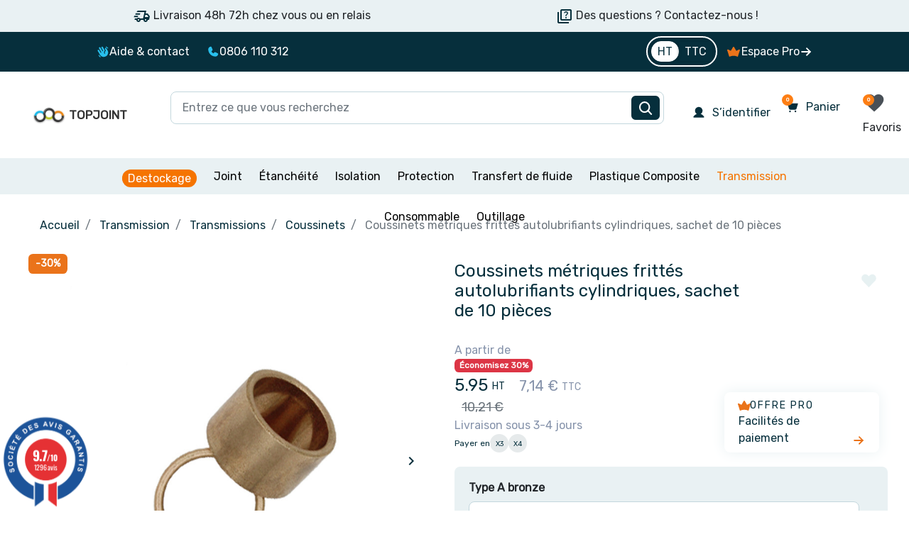

--- FILE ---
content_type: text/javascript
request_url: https://topjoint.fr/themes/falcon/assets/js/product.js
body_size: 968
content:
(()=>{(()=>{"use strict";var a={};a.n=l=>{var i=l&&l.__esModule?()=>l.default:()=>l;return a.d(i,{a:i}),i},a.d=(l,i)=>{for(var o in i)a.o(i,o)&&!a.o(l,o)&&Object.defineProperty(l,o,{enumerable:!0,get:i[o]})},a.o=(l,i)=>Object.prototype.hasOwnProperty.call(l,i),(()=>{const l=jQuery;var i=a.n(l),o=(r,e,t)=>new Promise((s,n)=>{var d=c=>{try{S(t.next(c))}catch(p){n(p)}},u=c=>{try{S(t.throw(c))}catch(p){n(p)}},S=c=>c.done?s(c.value):Promise.resolve(c.value).then(d,u);S((t=t.apply(r,e)).next())});class m{constructor({thumbsSliderSelector:e=".js-product-thumbs",mainSliderSelector:t=".js-product-main-images",modalSliderSelector:s=".js-modal-gallery",galleryModalSelector:n=".js-product-images-modal"}={}){this.thumbsSliderSelector=e,this.mainSliderSelector=t,this.modalSliderSelector=s,this.galleryModalSelector=n,this.mainSliderSwiperInstance=null,this.modalSliderSwiperInstance=null}init(){this.mainSliderSwiperInstance=null,this.modalSliderSwiperInstance=null,this.initProductImageSlider(),this.initModalGallerySlider()}initProductImageSlider(){return o(this,null,function*(){const e=document.querySelector(this.thumbsSliderSelector),t=document.querySelector(this.mainSliderSelector);if(!e&&!t)return;const n=yield new prestashop.SwiperSlider(e,{breakpoints:{320:{slidesPerView:3},576:{slidesPerView:4}},watchSlidesVisibility:!0,watchSlidesProgress:!0}).initSlider(),u=yield new prestashop.SwiperSlider(t,{spaceBetween:10,navigation:{nextEl:t.querySelector(".swiper-button-next"),prevEl:t.querySelector(".swiper-button-prev")},thumbs:{swiper:n}}).initSlider();this.mainSliderSwiperInstance=u})}initModalGallerySlider(){const e=document.querySelector(this.modalSliderSelector);if(!e)return;const t=()=>o(this,null,function*(){if(this.modalSliderSwiperInstance)e.style.opacity=0,setTimeout(()=>{this.modalSliderSwiperInstance.update(),this.modalSliderSwiperInstance.slideTo(this.mainSliderSwiperInstance?this.mainSliderSwiperInstance.activeIndex:0,0),e.style.opacity=1},200);else{const n=yield new prestashop.SwiperSlider(e,{slidesPerView:1,spaceBetween:10,initialSlide:this.mainSliderSwiperInstance?this.mainSliderSwiperInstance.activeIndex:0,navigation:{nextEl:e.querySelector(".swiper-button-next"),prevEl:e.querySelector(".swiper-button-prev")}}).initSlider();this.modalSliderSwiperInstance=n}});$(this.galleryModalSelector).on("show.bs.modal",t)}}const w=m;function y(){i()(".product-tabs .nav .nav-item:first-child a").tab("show")}function b(){const r=i()('[href="#product-details"]'),e=i()(r.attr("href"));e.length&&r.length&&r.hasClass("active")&&e.addClass("show active")}function h(){const r=i()(".product-variants .custom-radio-color input:checked");r.length&&r.closest("li").addClass("active")}i()(()=>{y();const r=new w;r.init(),prestashop.on("updatedProductCombination",e=>{r.init();const{product_add_to_cart:t}=e;if(t){const s=document.createElement("div");s.innerHTML=t;const n=s.querySelector(".js-product-actions-buttons");n&&document.querySelector(".js-product-actions-buttons").replaceWith(n)}h()}),prestashop.on("updatedProduct",()=>{b(),h()})})})()})();})();


--- FILE ---
content_type: image/svg+xml
request_url: https://topjoint.fr/themes/falcon/assets/img/shop.svg
body_size: 755
content:
<svg width="19" height="18" viewBox="0 0 19 18" fill="none" xmlns="http://www.w3.org/2000/svg">
<g clip-path="url(#clip0_280_28728)">
<path d="M16.8125 6.75C16.8128 6.6977 16.8057 6.64562 16.7914 6.59531L15.7824 3.06562C15.7146 2.83142 15.5728 2.62544 15.3783 2.47844C15.1838 2.33144 14.9469 2.2513 14.7031 2.25H4.29688C4.05306 2.2513 3.8162 2.33144 3.62168 2.47844C3.42715 2.62544 3.2854 2.83142 3.21758 3.06562L2.2093 6.59531C2.19477 6.64559 2.18743 6.69767 2.1875 6.75V7.875C2.1875 8.31163 2.28916 8.74226 2.48442 9.13279C2.67969 9.52332 2.9632 9.86302 3.3125 10.125V14.625C3.3125 14.9234 3.43103 15.2095 3.64201 15.4205C3.85298 15.6315 4.13913 15.75 4.4375 15.75H14.5625C14.8609 15.75 15.147 15.6315 15.358 15.4205C15.569 15.2095 15.6875 14.9234 15.6875 14.625V10.125C16.0368 9.86302 16.3203 9.52332 16.5156 9.13279C16.7108 8.74226 16.8125 8.31163 16.8125 7.875V6.75ZM6.6875 7.875C6.6874 8.16518 6.61247 8.45044 6.46995 8.70321C6.32743 8.95598 6.12213 9.16773 5.87389 9.31801C5.62565 9.46828 5.34285 9.552 5.05281 9.56108C4.76276 9.57016 4.47528 9.50429 4.21813 9.36984C4.179 9.33939 4.13596 9.31432 4.09016 9.29531C3.85185 9.14275 3.65573 8.93272 3.51984 8.68453C3.38395 8.43633 3.31265 8.15796 3.3125 7.875V7.3125H6.6875V7.875ZM11.1875 7.875C11.1875 8.32255 11.0097 8.75178 10.6932 9.06824C10.3768 9.38471 9.94755 9.5625 9.5 9.5625C9.05245 9.5625 8.62323 9.38471 8.30676 9.06824C7.99029 8.75178 7.8125 8.32255 7.8125 7.875V7.3125H11.1875V7.875ZM15.6875 7.875C15.6873 8.15802 15.6159 8.43644 15.4799 8.68464C15.3438 8.93283 15.1476 9.14283 14.9091 9.29531C14.8639 9.31436 14.8214 9.33917 14.7826 9.36914C14.5255 9.50373 14.238 9.56973 13.9479 9.56077C13.6578 9.5518 13.3749 9.46818 13.1266 9.31796C12.8783 9.16775 12.6729 8.95604 12.5303 8.70327C12.3877 8.4505 12.3127 8.16522 12.3125 7.875V7.3125H15.6875V7.875Z" fill="#062F3C"/>
</g>
<defs>
<clipPath id="clip0_280_28728">
<rect width="18" height="18" fill="white" transform="translate(0.5)"/>
</clipPath>
</defs>
</svg>


--- FILE ---
content_type: image/svg+xml
request_url: https://topjoint.fr/themes/falcon/assets/img/eye.svg
body_size: 355
content:
<svg width="30" height="20" viewBox="0 0 30 20" fill="none" xmlns="http://www.w3.org/2000/svg">
<path d="M29.9138 9.595C29.87 9.49625 28.8113 7.1475 26.4575 4.79375C23.3213 1.6575 19.36 0 15 0C10.64 0 6.67875 1.6575 3.5425 4.79375C1.18875 7.1475 0.125003 9.5 0.0862533 9.595C0.0293947 9.72289 1.52588e-05 9.86129 1.52588e-05 10.0012C1.52588e-05 10.1412 0.0293947 10.2796 0.0862533 10.4075C0.130003 10.5062 1.18875 12.8538 3.5425 15.2075C6.67875 18.3425 10.64 20 15 20C19.36 20 23.3213 18.3425 26.4575 15.2075C28.8113 12.8538 29.87 10.5062 29.9138 10.4075C29.9706 10.2796 30 10.1412 30 10.0012C30 9.86129 29.9706 9.72289 29.9138 9.595ZM15 15C14.0111 15 13.0444 14.7068 12.2222 14.1573C11.3999 13.6079 10.759 12.827 10.3806 11.9134C10.0022 10.9998 9.90315 9.99445 10.0961 9.02455C10.289 8.05464 10.7652 7.16373 11.4645 6.46447C12.1637 5.7652 13.0546 5.289 14.0246 5.09607C14.9945 4.90315 15.9998 5.00216 16.9134 5.3806C17.8271 5.75904 18.6079 6.3999 19.1574 7.22215C19.7068 8.04439 20 9.01109 20 10C20 11.3261 19.4732 12.5979 18.5355 13.5355C17.5979 14.4732 16.3261 15 15 15Z" fill="black"/>
</svg>


--- FILE ---
content_type: image/svg+xml
request_url: https://topjoint.fr/img/logo-1721201115.svg
body_size: 104447
content:
<svg width="141" height="28" viewBox="0 0 141 28" fill="none" xmlns="http://www.w3.org/2000/svg" xmlns:xlink="http://www.w3.org/1999/xlink">
<path d="M53.1188 10.5963V8.3871H63.5272V10.5963H59.6473V21.0604H56.9988V10.5963H53.1188ZM76.3088 14.7237C76.3088 16.1057 76.0468 17.2815 75.5229 18.251C75.0031 19.2204 74.2935 19.9609 73.3942 20.4725C72.499 20.9799 71.4924 21.2336 70.3744 21.2336C69.2481 21.2336 68.2374 20.9779 67.3422 20.4663C66.447 19.9548 65.7395 19.2142 65.2197 18.2448C64.6999 17.2753 64.44 16.1016 64.44 14.7237C64.44 13.3417 64.6999 12.166 65.2197 11.1965C65.7395 10.227 66.447 9.48858 67.3422 8.98116C68.2374 8.4696 69.2481 8.21383 70.3744 8.21383C71.4924 8.21383 72.499 8.4696 73.3942 8.98116C74.2935 9.48858 75.0031 10.227 75.5229 11.1965C76.0468 12.166 76.3088 13.3417 76.3088 14.7237ZM73.5922 14.7237C73.5922 13.8285 73.4581 13.0736 73.19 12.4589C72.9259 11.8442 72.5526 11.378 72.0699 11.0604C71.5873 10.7427 71.0221 10.5839 70.3744 10.5839C69.7267 10.5839 69.1615 10.7427 68.6788 11.0604C68.1962 11.378 67.8208 11.8442 67.5526 12.4589C67.2886 13.0736 67.1566 13.8285 67.1566 14.7237C67.1566 15.6189 67.2886 16.3739 67.5526 16.9886C67.8208 17.6033 68.1962 18.0694 68.6788 18.3871C69.1615 18.7048 69.7267 18.8636 70.3744 18.8636C71.0221 18.8636 71.5873 18.7048 72.0699 18.3871C72.5526 18.0694 72.9259 17.6033 73.19 16.9886C73.4581 16.3739 73.5922 15.6189 73.5922 14.7237ZM78.2936 21.0604V8.3871H83.2936C84.2548 8.3871 85.0737 8.57068 85.7503 8.93784C86.4269 9.30087 86.9426 9.80624 87.2973 10.4539C87.6563 11.0975 87.8357 11.8401 87.8357 12.6817C87.8357 13.5232 87.6542 14.2658 87.2912 14.9094C86.9281 15.5529 86.4021 16.0542 85.7132 16.4131C85.0284 16.772 84.1992 16.9515 83.2256 16.9515H80.0387V14.8042H82.7924C83.3081 14.8042 83.733 14.7155 84.0671 14.5381C84.4054 14.3566 84.6571 14.107 84.8221 13.7893C84.9912 13.4675 85.0758 13.0983 85.0758 12.6817C85.0758 12.2609 84.9912 11.8937 84.8221 11.5802C84.6571 11.2625 84.4054 11.017 84.0671 10.8438C83.7289 10.6664 83.2998 10.5777 82.78 10.5777H80.9731V21.0604H78.2936ZM92.9657 8.3871H95.6142V17.2237C95.6142 18.0406 95.4306 18.7501 95.0634 19.3524C94.7004 19.9548 94.195 20.4189 93.5473 20.7448C92.8997 21.0707 92.1468 21.2336 91.2887 21.2336C90.5255 21.2336 89.8324 21.0996 89.2095 20.8314C88.5907 20.5591 88.0997 20.1466 87.7367 19.5938C87.3737 19.0368 87.1942 18.3376 87.1983 17.496H89.8654C89.8737 17.8302 89.9417 18.1169 90.0696 18.3562C90.2016 18.5913 90.3811 18.7728 90.608 18.9007C90.839 19.0245 91.1113 19.0864 91.4248 19.0864C91.7549 19.0864 92.0333 19.0162 92.2602 18.876C92.4912 18.7316 92.6666 18.5212 92.7862 18.2448C92.9058 17.9684 92.9657 17.628 92.9657 17.2237V8.3871ZM109.476 14.7237C109.476 16.1057 109.214 17.2815 108.69 18.251C108.17 19.2204 107.46 19.9609 106.561 20.4725C105.666 20.9799 104.659 21.2336 103.541 21.2336C102.415 21.2336 101.404 20.9779 100.509 20.4663C99.6138 19.9548 98.9063 19.2142 98.3865 18.2448C97.8666 17.2753 97.6067 16.1016 97.6067 14.7237C97.6067 13.3417 97.8666 12.166 98.3865 11.1965C98.9063 10.227 99.6138 9.48858 100.509 8.98116C101.404 8.4696 102.415 8.21383 103.541 8.21383C104.659 8.21383 105.666 8.4696 106.561 8.98116C107.46 9.48858 108.17 10.227 108.69 11.1965C109.214 12.166 109.476 13.3417 109.476 14.7237ZM106.759 14.7237C106.759 13.8285 106.625 13.0736 106.357 12.4589C106.093 11.8442 105.719 11.378 105.237 11.0604C104.754 10.7427 104.189 10.5839 103.541 10.5839C102.893 10.5839 102.328 10.7427 101.846 11.0604C101.363 11.378 100.988 11.8442 100.719 12.4589C100.455 13.0736 100.323 13.8285 100.323 14.7237C100.323 15.6189 100.455 16.3739 100.719 16.9886C100.988 17.6033 101.363 18.0694 101.846 18.3871C102.328 18.7048 102.893 18.8636 103.541 18.8636C104.189 18.8636 104.754 18.7048 105.237 18.3871C105.719 18.0694 106.093 17.6033 106.357 16.9886C106.625 16.3739 106.759 15.6189 106.759 14.7237ZM114.14 8.3871V21.0604H111.46V8.3871H114.14ZM126.945 8.3871V21.0604H124.63L119.117 13.0839H119.024V21.0604H116.344V8.3871H118.696L124.166 16.3574H124.278V8.3871H126.945ZM128.676 10.5963V8.3871H139.084V10.5963H135.204V21.0604H132.556V10.5963H128.676Z" fill="#333333"/>
<rect x="0.5" y="0.0603638" width="49" height="27.8793" fill="url(#pattern0_1717_2545)"/>
<defs>
<pattern id="pattern0_1717_2545" patternContentUnits="objectBoundingBox" width="1" height="1">
<use xlink:href="#image0_1717_2545" transform="matrix(0.00220264 0 0 0.00387131 0 -0.00907755)"/>
</pattern>
<image id="image0_1717_2545" width="454" height="263" xlink:href="[data-uri]"/>
</defs>
</svg>


--- FILE ---
content_type: image/svg+xml
request_url: https://topjoint.fr/themes/falcon/assets/img/panier.svg
body_size: 788
content:
<svg width="19" height="18" viewBox="0 0 19 18" fill="none" xmlns="http://www.w3.org/2000/svg">
<g id="Icon/panier" clip-path="url(#clip0_515_2567)">
<path id="Vector" d="M7.25 15.1875C7.25 15.41 7.18402 15.6275 7.0604 15.8125C6.93679 15.9975 6.76109 16.1417 6.55552 16.2269C6.34995 16.312 6.12375 16.3343 5.90552 16.2909C5.68729 16.2475 5.48684 16.1403 5.3295 15.983C5.17217 15.8257 5.06502 15.6252 5.02162 15.407C4.97821 15.1887 5.00049 14.9625 5.08563 14.757C5.17078 14.5514 5.31498 14.3757 5.49998 14.2521C5.68499 14.1285 5.9025 14.0625 6.125 14.0625C6.42337 14.0625 6.70952 14.181 6.92049 14.392C7.13147 14.603 7.25 14.8891 7.25 15.1875ZM13.4375 14.0625C13.215 14.0625 12.9975 14.1285 12.8125 14.2521C12.6275 14.3757 12.4833 14.5514 12.3981 14.757C12.313 14.9625 12.2907 15.1887 12.3341 15.407C12.3775 15.6252 12.4847 15.8257 12.642 15.983C12.7993 16.1403 12.9998 16.2475 13.218 16.2909C13.4363 16.3343 13.6625 16.312 13.868 16.2269C14.0736 16.1417 14.2493 15.9975 14.3729 15.8125C14.4965 15.6275 14.5625 15.41 14.5625 15.1875C14.5625 14.8891 14.444 14.603 14.233 14.392C14.022 14.181 13.7359 14.0625 13.4375 14.0625ZM16.7028 4.72852C16.6505 4.65763 16.5823 4.60002 16.5036 4.56032C16.425 4.52063 16.3381 4.49997 16.25 4.5H3.8975L3.32727 2.50312C3.25921 2.26852 3.11701 2.06227 2.92194 1.91524C2.72687 1.76821 2.48943 1.68831 2.24516 1.6875H1.0625C0.913316 1.6875 0.770242 1.74676 0.664752 1.85225C0.559263 1.95774 0.5 2.10082 0.5 2.25C0.5 2.39918 0.559263 2.54226 0.664752 2.64775C0.770242 2.75324 0.913316 2.8125 1.0625 2.8125H2.24516L4.78906 11.7134C4.89087 12.0653 5.10393 12.3748 5.39636 12.5954C5.68878 12.8161 6.04482 12.9361 6.41117 12.9375H13.1689C13.5301 12.9388 13.8821 12.8236 14.1726 12.609C14.4631 12.3945 14.6768 12.092 14.7819 11.7464L16.7879 5.22773C16.8137 5.14366 16.8195 5.05471 16.8047 4.96801C16.7899 4.88131 16.755 4.79928 16.7028 4.72852Z" fill="#062F3C"/>
</g>
<defs>
<clipPath id="clip0_515_2567">
<rect width="18" height="18" fill="white" transform="translate(0.5)"/>
</clipPath>
</defs>
</svg>


--- FILE ---
content_type: text/javascript
request_url: https://topjoint.fr/themes/falcon/modules/ps_emailalerts/js/mailalerts.js
body_size: 1113
content:
/**
 * 2007-2020 PrestaShop.
 *
 * NOTICE OF LICENSE
 *
 * This source file is subject to the Academic Free License 3.0 (AFL-3.0)
 * that is bundled with this package in the file LICENSE.txt.
 * It is also available through the world-wide-web at this URL:
 * https://opensource.org/licenses/AFL-3.0
 * If you did not receive a copy of the license and are unable to
 * obtain it through the world-wide-web, please send an email
 * to license@prestashop.com so we can send you a copy immediately.
 *
 * DISCLAIMER
 *
 * Do not edit or add to this file if you wish to upgrade PrestaShop to newer
 * versions in the future. If you wish to customize PrestaShop for your
 * needs please refer to http://www.prestashop.com for more information.
 *
 * @author    PrestaShop SA <contact@prestashop.com>
 * @copyright 2007-2020 PrestaShop SA
 * @license   https://opensource.org/licenses/AFL-3.0 Academic Free License 3.0 (AFL-3.0)
 * International Registered Trademark & Property of PrestaShop SA
 */

$(document).ready(function() {

  $('#email-alert-modal').on('hidden.bs.modal', function() {
    resetForm();
    clearAlert();
  })

  $(document).on('click', '.js-mailalert-submit', function(e) {
    e.preventDefault();
    addNotification(e);
  });

  $('.js-remove-email-alert').on('click', function(e){
    e.preventDefault();

    var $self = $(this);
    var ids = $self.attr('rel').replace('js-id-emailalerts-', '');
    ids = ids.split('-');
    var id_product_mail_alert = ids[0];
    var id_product_attribute_mail_alert = ids[1];
    var $parent = $self.closest('.js-mailalert-product-miniature');

    $.ajax({
      url: $self.data('url'),
      type: "POST",
      data: {
        'id_product': id_product_mail_alert,
        'id_product_attribute': id_product_attribute_mail_alert
      },
      success: function(result)
      {
        if (result == '0')
        {
          $parent.fadeOut("normal", function()
          {
            $parent.remove();
          });
        }
      }
    });
  });

  function resetForm() {
    $('.js-mailalert-email').val('');
    $('.js-mailalert [name=psgdpr_consent_checkbox]').prop('checked', false);
  }

  function  addNotification(e) {
    var $idInputs = $('.js-mailalert-id-input');
    var $emailInput = $('.js-mailalert-email');
    var $btn = $(e.currentTarget);
    var $modal = $('#email-alert-modal');

    $btn.attr('disabled', true);

    clearAlert();

    $.ajax({
      type: 'POST',
      url: $('.js-mailalert').data('url'),
      data: 'id_product=' + $idInputs[0].value + '&id_product_attribute=' + $idInputs[1].value + '&customer_email=' + $emailInput.val(),
      success: function (resp) {
        resp = JSON.parse(resp);
        var alertType = resp.error ? 'danger' : 'success';

        setAlert(resp.message, alertType);


        if (resp.error) {
          $btn.removeAttr('disabled');
        } else {
          setTimeout(function() {
            $modal.modal('hide');
            $('.js-mailalert-modal-btn').hide();
          }, 2500);
        }
      }
    });
  }

  function setAlert(message, type) {
    var $alertBox = $('.js-mailalert-alert-box');
    var $alert = $('<div>').addClass('alert');

    if (type == 'success') {
      $alert.addClass('alert-success');
    } else if (type == 'danger') {
      $alert.addClass('alert-danger');
    }

    $alert.text(message);

    $alertBox.html($alert)
  }

  function clearAlert() {
    $('.js-mailalert-alert-box').html('');
  }
});


--- FILE ---
content_type: image/svg+xml
request_url: https://topjoint.fr/themes/falcon/assets/img/secure.svg
body_size: 610
content:
<svg width="19" height="18" viewBox="0 0 19 18" fill="none" xmlns="http://www.w3.org/2000/svg">
<g id="Icon/secure" clip-path="url(#clip0_205_35538)">
<path id="Vector" d="M15.6172 5.625H13.3672V3.9375C13.3672 3.04239 13.0116 2.18395 12.3787 1.55101C11.7457 0.918079 10.8873 0.5625 9.99219 0.5625C9.09708 0.5625 8.23864 0.918079 7.6057 1.55101C6.97277 2.18395 6.61719 3.04239 6.61719 3.9375V5.625H4.36719C4.06882 5.625 3.78267 5.74353 3.57169 5.9545C3.36071 6.16548 3.24219 6.45163 3.24219 6.75V14.625C3.24219 14.9234 3.36071 15.2095 3.57169 15.4205C3.78267 15.6315 4.06882 15.75 4.36719 15.75H15.6172C15.9156 15.75 16.2017 15.6315 16.4127 15.4205C16.6237 15.2095 16.7422 14.9234 16.7422 14.625V6.75C16.7422 6.45163 16.6237 6.16548 16.4127 5.9545C16.2017 5.74353 15.9156 5.625 15.6172 5.625ZM9.99219 11.5312C9.82531 11.5312 9.66218 11.4818 9.52343 11.3891C9.38467 11.2963 9.27653 11.1646 9.21266 11.0104C9.1488 10.8562 9.13209 10.6866 9.16465 10.5229C9.19721 10.3592 9.27757 10.2089 9.39557 10.0909C9.51357 9.97288 9.66391 9.89252 9.82758 9.85996C9.99125 9.82741 10.1609 9.84412 10.3151 9.90798C10.4693 9.97184 10.601 10.08 10.6937 10.2187C10.7865 10.3575 10.8359 10.5206 10.8359 10.6875C10.8359 10.9113 10.747 11.1259 10.5888 11.2841C10.4306 11.4424 10.216 11.5312 9.99219 11.5312ZM12.2422 5.625H7.74219V3.9375C7.74219 3.34076 7.97924 2.76847 8.4012 2.34651C8.82315 1.92455 9.39545 1.6875 9.99219 1.6875C10.5889 1.6875 11.1612 1.92455 11.5832 2.34651C12.0051 2.76847 12.2422 3.34076 12.2422 3.9375V5.625Z" fill="#062F3C"/>
</g>
<defs>
<clipPath id="clip0_205_35538">
<rect width="18" height="18" fill="white" transform="translate(0.992188)"/>
</clipPath>
</defs>
</svg>


--- FILE ---
content_type: image/svg+xml
request_url: https://topjoint.fr/themes/falcon/assets/img/Menu.svg
body_size: 43
content:
<svg width="32" height="32" viewBox="0 0 32 32" fill="none" xmlns="http://www.w3.org/2000/svg">
<g clip-path="url(#clip0_537_15365)">
<path d="M5 16H27" stroke="#062F3C" stroke-width="2" stroke-linecap="round" stroke-linejoin="round"/>
<path d="M5 8H27" stroke="#062F3C" stroke-width="2" stroke-linecap="round" stroke-linejoin="round"/>
<path d="M5 24H27" stroke="#062F3C" stroke-width="2" stroke-linecap="round" stroke-linejoin="round"/>
</g>
<defs>
<clipPath id="clip0_537_15365">
<rect width="32" height="32" fill="white"/>
</clipPath>
</defs>
</svg>


--- FILE ---
content_type: image/svg+xml
request_url: https://topjoint.fr/themes/falcon/assets/img/HandWaving.svg
body_size: 1813
content:
<svg width="18" height="18" viewBox="0 0 18 18" fill="none" xmlns="http://www.w3.org/2000/svg">
<g clip-path="url(#clip0_515_2518)">
<path d="M12.9564 2.10447C12.9754 2.03309 13.0084 1.96616 13.0534 1.90752C13.0984 1.84888 13.1544 1.79968 13.2184 1.76272C13.2824 1.72576 13.3531 1.70178 13.4263 1.69213C13.4996 1.68248 13.574 1.68737 13.6454 1.7065C14.7634 2.00674 15.6845 2.69861 16.2371 3.65627C16.3117 3.7855 16.3319 3.93907 16.2933 4.0832C16.2547 4.22732 16.1603 4.35019 16.0311 4.42479C15.9019 4.49938 15.7483 4.51958 15.6042 4.48094C15.4601 4.44231 15.3372 4.348 15.2626 4.21877C14.8604 3.52127 14.1826 3.01502 13.3543 2.79354C13.2829 2.77444 13.216 2.74147 13.1574 2.6965C13.0987 2.65153 13.0495 2.59545 13.0126 2.53146C12.9756 2.46747 12.9516 2.39682 12.942 2.32356C12.9323 2.2503 12.9372 2.17585 12.9564 2.10447ZM5.59534 15.871C4.9358 15.3506 4.38455 14.6869 3.86213 13.7813C3.8252 13.7173 3.77602 13.6612 3.71741 13.6162C3.6588 13.5712 3.59191 13.5382 3.52054 13.5191C3.44918 13.5 3.37475 13.4951 3.30149 13.5047C3.22824 13.5144 3.15761 13.5383 3.09362 13.5753C3.02963 13.6122 2.97354 13.6614 2.92856 13.72C2.88357 13.7786 2.85058 13.8455 2.83144 13.9168C2.81231 13.9882 2.80743 14.0626 2.81706 14.1359C2.8267 14.2091 2.85067 14.2798 2.8876 14.3438C3.48455 15.3774 4.12299 16.1431 4.89854 16.7541C5.01583 16.8443 5.16397 16.8847 5.31083 16.8665C5.4577 16.8482 5.59146 16.7729 5.68313 16.6567C5.7748 16.5405 5.81699 16.3929 5.80056 16.2458C5.78412 16.0987 5.71039 15.964 5.59534 15.871ZM13.7945 4.10768C13.7216 3.97781 13.6237 3.86371 13.5064 3.77198C13.3891 3.68025 13.2548 3.61271 13.1112 3.57329C12.9676 3.53387 12.8176 3.52335 12.6699 3.54234C12.5222 3.56133 12.3798 3.60944 12.2508 3.6839C12.1219 3.75836 12.009 3.85768 11.9187 3.97609C11.8284 4.09451 11.7625 4.22967 11.7249 4.37374C11.6873 4.51781 11.6786 4.66792 11.6994 4.81536C11.7202 4.96281 11.7701 5.10465 11.8461 5.23268L12.9711 7.18104C13.0081 7.24502 13.032 7.31566 13.0417 7.38891C13.0513 7.46217 13.0464 7.53661 13.0273 7.60797C13.0082 7.67934 12.9752 7.74624 12.9302 7.80485C12.8852 7.86346 12.8291 7.91263 12.7651 7.94955C12.2484 8.24795 11.8714 8.73937 11.717 9.31573C11.5626 9.89208 11.6434 10.5062 11.9417 11.0229C12.0163 11.1521 12.0365 11.3057 11.9979 11.4498C11.9593 11.594 11.865 11.7168 11.7357 11.7914C11.6065 11.866 11.4529 11.8862 11.3088 11.8476C11.1647 11.8089 11.0418 11.7146 10.9672 11.5854C10.5694 10.8942 10.4288 10.0845 10.5703 9.29957C10.7118 8.51466 11.1264 7.80509 11.7406 7.29635L8.90354 2.38502C8.75435 2.12656 8.50861 1.93795 8.22036 1.86068C7.93211 1.7834 7.62497 1.8238 7.36651 1.97299C7.10805 2.12217 6.91943 2.36792 6.84216 2.65617C6.76489 2.94442 6.80529 3.25156 6.95448 3.51002L9.20448 7.40744C9.27444 7.53629 9.29134 7.68737 9.25155 7.82849C9.21177 7.9696 9.11846 8.08961 8.9915 8.16295C8.86454 8.23628 8.71396 8.25715 8.57185 8.2211C8.42973 8.18505 8.3073 8.09493 8.23065 7.96994L5.41815 3.09799C5.26896 2.83953 5.02322 2.65091 4.73497 2.57364C4.44672 2.49637 4.13958 2.53677 3.88112 2.68596C3.62266 2.83514 3.43404 3.08089 3.35677 3.36914C3.2795 3.65739 3.3199 3.96453 3.46909 4.22299L6.56284 9.5815C6.60211 9.64554 6.62815 9.71679 6.63944 9.79105C6.65073 9.86531 6.64703 9.94108 6.62856 10.0139C6.61009 10.0867 6.57723 10.1551 6.5319 10.215C6.48658 10.2749 6.42972 10.3251 6.36468 10.3627C6.29963 10.4002 6.22772 10.4244 6.15319 10.4337C6.07866 10.4431 6.00301 10.4374 5.93071 10.417C5.85841 10.3966 5.79093 10.3619 5.73224 10.3151C5.67356 10.2682 5.62485 10.21 5.58901 10.144L3.62026 6.73455C3.54639 6.60657 3.44804 6.4944 3.33082 6.40443C3.2136 6.31446 3.0798 6.24847 2.93708 6.21021C2.79435 6.17195 2.64549 6.16217 2.49898 6.18144C2.35248 6.20071 2.2112 6.24865 2.08323 6.32252C1.95525 6.39639 1.84307 6.49474 1.75311 6.61196C1.66314 6.72918 1.59714 6.86297 1.55888 7.0057C1.52062 7.14843 1.51085 7.29729 1.53012 7.4438C1.54939 7.5903 1.59733 7.73157 1.6712 7.85955L4.76495 13.2181C5.58736 14.6355 6.93846 15.6687 8.5218 16.0912C10.1051 16.5136 11.7914 16.2907 13.2106 15.4713C14.6297 14.6519 15.6659 13.3031 16.0917 11.7206C16.5176 10.1382 16.2983 8.4515 15.482 7.03057L13.7945 4.10768Z" fill="#28BFEC"/>
</g>
<defs>
<clipPath id="clip0_515_2518">
<rect width="18" height="18" fill="white"/>
</clipPath>
</defs>
</svg>


--- FILE ---
content_type: image/svg+xml
request_url: https://topjoint.fr/themes/falcon/assets/img/reload.svg
body_size: 762
content:
<svg width="19" height="19" viewBox="0 0 19 19" fill="none" xmlns="http://www.w3.org/2000/svg">
<g id="Group">
<path id="Vector" d="M16.417 9.65183C16.4172 11.4264 15.7185 13.1297 14.4721 14.393C13.2258 15.6563 11.5322 16.378 9.7577 16.4018H9.667C7.94311 16.4061 6.28376 15.7464 5.03341 14.5596C4.97971 14.5089 4.93655 14.448 4.90638 14.3805C4.87621 14.3131 4.85962 14.2403 4.85756 14.1664C4.85551 14.0926 4.86802 14.019 4.89439 13.95C4.92076 13.8809 4.96047 13.8178 5.01126 13.7641C5.06204 13.7104 5.12291 13.6672 5.19037 13.637C5.25784 13.6069 5.33059 13.5903 5.40446 13.5882C5.47834 13.5862 5.5519 13.5987 5.62094 13.625C5.68998 13.6514 5.75315 13.6911 5.80685 13.7419C6.61108 14.5004 7.62097 15.005 8.71035 15.1929C9.79974 15.3807 10.9203 15.2434 11.9321 14.7981C12.9439 14.3527 13.8021 13.6192 14.3994 12.689C14.9967 11.7588 15.3066 10.6732 15.2906 9.56784C15.2745 8.4625 14.933 7.38639 14.3089 6.47396C13.6848 5.56153 12.8057 4.85323 11.7814 4.43753C10.7571 4.02183 9.63295 3.91717 8.54949 4.13662C7.46603 4.35608 6.47125 4.88991 5.68942 5.67144C5.68368 5.67766 5.67758 5.68353 5.67114 5.68902L4.93005 6.36754L6.12536 7.56285C6.20521 7.6412 6.25988 7.74158 6.28238 7.85115C6.30489 7.96073 6.29422 8.07453 6.25172 8.17801C6.20923 8.28149 6.13685 8.36995 6.04382 8.43209C5.9508 8.49422 5.84137 8.52721 5.7295 8.52683H2.3545C2.20532 8.52683 2.06224 8.46757 1.95675 8.36208C1.85126 8.25659 1.792 8.11352 1.792 7.96433V4.58933C1.79135 4.47778 1.82389 4.36855 1.88548 4.27553C1.94707 4.18251 2.03492 4.10991 2.13788 4.06695C2.24083 4.02399 2.35423 4.01261 2.46367 4.03427C2.57311 4.05592 2.67363 4.10962 2.75247 4.18855L4.13411 5.57371L4.90333 4.87058C5.84832 3.92927 7.051 3.28902 8.35956 3.03067C9.66812 2.77231 11.0239 2.90743 12.2557 3.41897C13.4875 3.93051 14.5402 4.79553 15.2808 5.90484C16.0214 7.01415 16.4168 8.31801 16.417 9.65183Z" fill="white"/>
</g>
</svg>


--- FILE ---
content_type: text/javascript
request_url: https://topjoint.fr/modules/rdvclientslist4googleads//views/js/front.js
body_size: 254
content:
/**
 * Copyright since 2022 Jean-Baptiste Romain / Realdev
 *
 * NOTICE OF LICENSE
 *
 * This source file is subject to the Academic Free License version 3.0.
 * It is available through the world-wide-web at this URL:
 * https://opensource.org/licenses/AFL-3.0
 * If you did not receive a copy of the license and are unable to
 * obtain it through the world-wide-web, please send an email
 * to license@prestashop.com so we can send you a copy immediately.
 * 
 * DISCLAIMER
 *
 * Do not edit or add to this file if you wish to upgrade this module to newer
 * versions in the future. 
 *
 * @author    Jean-Baptiste Romain / Realdev <jbromain25@gmail.com>
 * @copyright Since 2022 Jean-Baptiste Romain / Realdev
 * @license   https://opensource.org/licenses/AFL-3.0 Academic Free License version 3.0
 */

--- FILE ---
content_type: text/javascript
request_url: https://topjoint.fr/modules/totswitchattribute/views/js/defaultCombination.js
body_size: 1093
content:
/**
 * Copyright since 2012 202 ecommerce
 *
 * NOTICE OF LICENSE
 *
 * This source file is subject to the Academic Free License (AFL 3.0)
 * that is bundled with this package in the file LICENSE.md.
 * It is also available through the world-wide-web at this URL:
 * https://opensource.org/licenses/AFL-3.0
 * If you did not receive a copy of the license and are unable to
 * obtain it through the world-wide-web, please send an email
 * to tech@202-ecommerce.com so we can send you a copy immediately.
 *
 * @author    202 ecommerce <tech@202-ecommerce.com>
 * @copyright Since 2012 202 ecommerce
 * @license   https://opensource.org/licenses/AFL-3.0  Academic Free License (AFL 3.0)
 */

$(document).on('readystatechange', function () {
    checkCombinations();
    prestashop.on('updatedProduct', function(e, xhr, settings) {
        setTimeout(checkCombinations, 125);
    });
});

function checkCombinations() {
    if (typeof combinations != 'undefined' && combinations.length > 0 && typeof combinations[0] != 'undefined') {
        var totCombo = [];
        totCombo.id = combinations[0].idCombination;
        totCombo.attr = combinations[0].idsAttributes;
        var totsaHashString = "";
        for (var t in totCombo.attr) {
            for (var ac in attributesCombinations) {
                if (attributesCombinations[ac].id_attribute === totCombo.attr[t]) {
                    totsaHashString += "/" + attributesCombinations[ac].id_attribute + "-" + attributesCombinations[ac].group + "-" + attributesCombinations[ac].attribute;
                }
            }
        }
        window.location.hash = totsaHashString;
    } else if (typeof combinations != 'undefined' && combinations.length > 0 && typeof combinations[0] == 'undefined') {
        addDisableCombination();
    } else if (parseInt(ps_version) >= 16 && combinations.length == 0 && typeof combinations != 'undefined') {
        addDisableCombination();
    }

    if (typeof(ps_version) != 'undefined' && ps_version == '17' && parseInt(totswitchattribute.stock_management) == 0) {
        var formData = $('#add-to-cart-or-refresh').serializeArray();
        var groupsElement = [];
        var totalGroups = 0;
        formData.forEach(element => {
            if (element.name.search('group') !== -1) {
                groupsElement[element.name] = parseInt(element.value);
                totalGroups++;
            }
        });
        for (const [key, disabledOne] of Object.entries(disabled_combinations)) {
            var totalsGroupFoundDisabled = 0;
            for (const [idAttribute, value] of Object.entries(disabledOne.idsAttribute)) {
                if (typeof groupsElement[idAttribute] !== 'undefined') {
                    if (parseInt(groupsElement[idAttribute]) === parseInt(value)) {
                        totalsGroupFoundDisabled++;
                    }
                }
            }
            if (totalGroups === totalsGroupFoundDisabled) {
                var outOfStockLabel = '<i class="material-icons product-unavailable">&#xE14B;</i>' + totswitchattribute.alert_stock;
                $(".product-add-to-cart #product-availability").html(outOfStockLabel);
                $('[data-button-action="add-to-cart"]').attr('disabled', 'disabled');
                return true;
            }
        }
    }
}

function addDisableCombination() {
    $('#add_to_cart button').attr('disabled', 'disabled');    
    if (typeof(ps_version) != 'undefined' && ps_version == '16') {
        $("#add_to_cart").append('<span id="product-availability"><i class="material-icons product-unavailable">&#xE14B;</i>Product available with different options</span>');
        $("#add_to_cart button").css('cursor', 'not-allowed');
        $("#add_to_cart #product-availability").css('font-weight', '700');
        $("#add_to_cart #product-availability").css('margin-top', '.9375rem');
        $("#add_to_cart #product-availability").css('color', '#232323');
        $("#add_to_cart #product-availability").css('display', 'inline-block');
    }
}

--- FILE ---
content_type: image/svg+xml
request_url: https://topjoint.fr/themes/falcon/assets/img/delivery.svg
body_size: 841
content:
<svg width="19" height="19" viewBox="0 0 19 19" fill="none" xmlns="http://www.w3.org/2000/svg">
<g id="Icon" clip-path="url(#clip0_205_35525)">
<path id="Vector" d="M17.8974 8.72656L16.913 6.26562C16.8295 6.0573 16.6853 5.87888 16.4991 5.7535C16.3129 5.62813 16.0934 5.56159 15.8689 5.5625H13.4375V5C13.4375 4.85082 13.3782 4.70774 13.2727 4.60225C13.1673 4.49676 13.0242 4.4375 12.875 4.4375H2.1875C1.88913 4.4375 1.60298 4.55603 1.392 4.767C1.18103 4.97798 1.0625 5.26413 1.0625 5.5625V13.4375C1.0625 13.7359 1.18103 14.022 1.392 14.233C1.60298 14.444 1.88913 14.5625 2.1875 14.5625H3.38281C3.50673 15.0465 3.78821 15.4755 4.18286 15.7818C4.57752 16.0881 5.0629 16.2544 5.5625 16.2544C6.0621 16.2544 6.54748 16.0881 6.94214 15.7818C7.33679 15.4755 7.61827 15.0465 7.74219 14.5625H11.2578C11.3817 15.0465 11.6632 15.4755 12.0579 15.7818C12.4525 16.0881 12.9379 16.2544 13.4375 16.2544C13.9371 16.2544 14.4225 16.0881 14.8171 15.7818C15.2118 15.4755 15.4933 15.0465 15.6172 14.5625H16.8125C17.1109 14.5625 17.397 14.444 17.608 14.233C17.819 14.022 17.9375 13.7359 17.9375 13.4375V8.9375C17.9376 8.86529 17.924 8.79371 17.8974 8.72656ZM5.5625 15.125C5.34 15.125 5.12249 15.059 4.93748 14.9354C4.75248 14.8118 4.60828 14.6361 4.52314 14.4305C4.43799 14.225 4.41571 13.9988 4.45912 13.7805C4.50252 13.5623 4.60967 13.3618 4.767 13.2045C4.92434 13.0472 5.12479 12.94 5.34302 12.8966C5.56125 12.8532 5.78745 12.8755 5.99302 12.9606C6.19859 13.0458 6.37429 13.19 6.4979 13.375C6.62152 13.56 6.6875 13.7775 6.6875 14C6.6875 14.2984 6.56897 14.5845 6.358 14.7955C6.14702 15.0065 5.86087 15.125 5.5625 15.125ZM2.1875 10.0625V5.5625H12.3125V10.0625H2.1875ZM13.4375 15.125C13.215 15.125 12.9975 15.059 12.8125 14.9354C12.6275 14.8118 12.4833 14.6361 12.3981 14.4305C12.313 14.225 12.2907 13.9988 12.3341 13.7805C12.3775 13.5623 12.4847 13.3618 12.642 13.2045C12.7993 13.0472 12.9998 12.94 13.218 12.8966C13.4363 12.8532 13.6625 12.8755 13.868 12.9606C14.0736 13.0458 14.2493 13.19 14.3729 13.375C14.4965 13.56 14.5625 13.7775 14.5625 14C14.5625 14.2984 14.444 14.5845 14.233 14.7955C14.022 15.0065 13.7359 15.125 13.4375 15.125ZM13.4375 8.375V6.6875H15.8689L16.5439 8.375H13.4375Z" fill="#062F3C"/>
</g>
<defs>
<clipPath id="clip0_205_35525">
<rect width="18" height="18" fill="white" transform="translate(0.5 0.5)"/>
</clipPath>
</defs>
</svg>


--- FILE ---
content_type: image/svg+xml
request_url: https://topjoint.fr/themes/falcon/assets/img/fav.svg
body_size: 331
content:
<svg width="19" height="18" viewBox="0 0 19 18" fill="none" xmlns="http://www.w3.org/2000/svg">
<g id="Icon/fav">
<path id="Vector" d="M17.3753 6.89065C17.3765 7.42633 17.2715 7.95692 17.0663 8.45175C16.8611 8.94657 16.5599 9.39581 16.18 9.77347L9.90108 16.1452C9.84874 16.1983 9.78635 16.2405 9.71754 16.2693C9.64874 16.2982 9.57489 16.313 9.5003 16.313C9.4257 16.313 9.35186 16.2982 9.28305 16.2693C9.21424 16.2405 9.15186 16.1983 9.09952 16.1452L2.82061 9.77347C2.05511 9.0089 1.62468 7.97155 1.62402 6.88962C1.62336 5.8077 2.05253 4.76983 2.81709 4.00433C3.58166 3.23882 4.61901 2.8084 5.70094 2.80774C6.78286 2.80708 7.82073 3.23624 8.58623 4.00081L9.5003 4.85511L10.4207 3.998C10.9919 3.42958 11.7188 3.04316 12.5095 2.8875C13.3002 2.73185 14.1193 2.81395 14.8633 3.12343C15.6074 3.43292 16.2431 3.95591 16.6902 4.62639C17.1372 5.29688 17.3757 6.08479 17.3753 6.89065Z" fill="#062F3C"/>
</g>
</svg>
